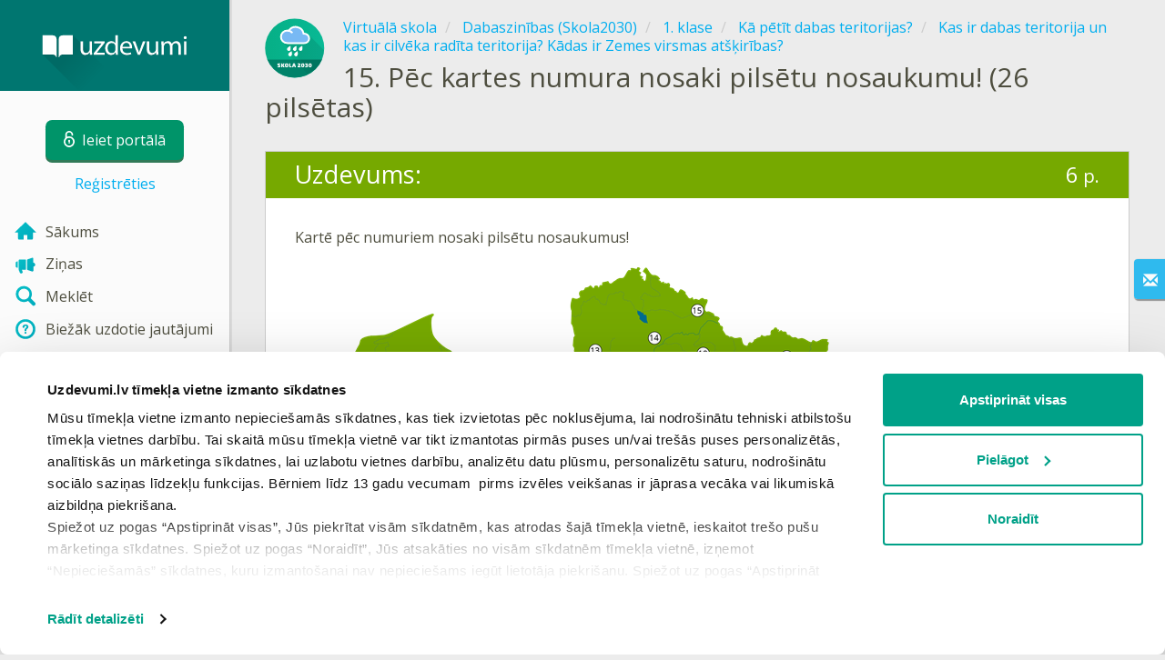

--- FILE ---
content_type: image/svg+xml
request_url: https://uploads.cdn.uzdevumi.lv/upload/VS/icons-2018/Dabaszinibas_2030.svg
body_size: 2097
content:
<svg xmlns="http://www.w3.org/2000/svg" xmlns:xlink="http://www.w3.org/1999/xlink" width="263" height="132" viewBox="0 0 263 132"><defs><style>.cls-1{fill:url(#linear-gradient);}.cls-2{fill:#008269;}.cls-3,.cls-8{fill:none;}.cls-4{clip-path:url(#clip-path);}.cls-5{opacity:0.1;}.cls-6{opacity:0.05;}.cls-7{fill:#78b9f4;}.cls-7,.cls-8{stroke:#fff;stroke-miterlimit:10;stroke-width:4px;}.cls-9{fill:#fff;}.cls-10{clip-path:url(#clip-path-2);}.cls-11{fill:#006b56;}</style><linearGradient id="linear-gradient" x1="132" y1="66" x2="262" y2="66" gradientUnits="userSpaceOnUse"><stop offset="0" stop-color="#06af86"/><stop offset="1" stop-color="#08b995"/></linearGradient><clipPath id="clip-path"><circle class="cls-1" cx="197" cy="66" r="65"/></clipPath><clipPath id="clip-path-2"><circle class="cls-2" cx="66" cy="66" r="65"/></clipPath></defs><title>Dabaszinibas_2030</title><g id="Layer_2" data-name="Layer 2"><g id="Layer_1-2" data-name="Layer 1"><rect class="cls-3" width="263" height="132"/><circle class="cls-1" cx="197" cy="66" r="65"/><g class="cls-4"><rect class="cls-2" x="133.58" y="91.08" width="126.38" height="40.92"/><path class="cls-5" d="M169.56,51.55l66.86,66.86c16.41-7.16,25.67-29.52,25.67-47.25L227.16,36.23Z"/><path class="cls-6" d="M229.14,126.55a38.84,38.84,0,0,0,11.51-3.91L184.34,66.33l-1.83,4.75,6.13,6.14-3.3,5.53Z"/></g><path class="cls-7" d="M218.21,34.19h-1.58a17.72,17.72,0,0,0-32.53-6.56,13.56,13.56,0,0,0-3.14-.38,13.76,13.76,0,1,0,0,27.51h37.25a10.29,10.29,0,1,0,0-20.57Z"/><path class="cls-8" d="M181.15,27.25A13.71,13.71,0,0,1,192,32.59"/><path class="cls-9" d="M200.67,69.73a3.93,3.93,0,1,1-7.07-3.43c.94-2,4.05-3.67,7.08-5.61C201.09,64.08,201.61,67.77,200.67,69.73Z"/><path class="cls-9" d="M187.7,69.73a3.93,3.93,0,1,1-7.07-3.43c1-2,4.05-3.67,7.09-5.61C188.13,64.08,188.65,67.77,187.7,69.73Z"/><path class="cls-9" d="M213.63,69.73a3.93,3.93,0,0,1-7.07-3.43c.95-2,4.05-3.67,7.09-5.61C214.06,64.08,214.58,67.77,213.63,69.73Z"/><path class="cls-9" d="M190.45,81.51a3.93,3.93,0,1,1-7.07-3.43c1-2,4.05-3.67,7.09-5.6C190.88,75.87,191.4,79.56,190.45,81.51Z"/><path class="cls-9" d="M203.42,81.51a3.93,3.93,0,1,1-7.07-3.43c.94-2,4.05-3.67,7.08-5.6C203.84,75.87,204.37,79.56,203.42,81.51Z"/><path class="cls-9" d="M162.61,105l-1.64-.72a3.54,3.54,0,0,1-1.43-1,2.43,2.43,0,0,1-.42-1.48,2.13,2.13,0,0,1,.76-1.91,4.85,4.85,0,0,1,2.65-.53,9.21,9.21,0,0,1,3,.42l-.16,1.67-2.91,0a2,2,0,0,0-.61.06.23.23,0,0,0-.16.25.33.33,0,0,0,.15.28,2.47,2.47,0,0,0,.57.28l1.5.63a3.34,3.34,0,0,1,1.44,1,2.47,2.47,0,0,1,.42,1.5,2.35,2.35,0,0,1-.73,2,4.59,4.59,0,0,1-2.65.56,13,13,0,0,1-3.21-.41l.16-1.82,3,.06a2.19,2.19,0,0,0,.65-.06.23.23,0,0,0,.17-.23.38.38,0,0,0-.12-.28A1.31,1.31,0,0,0,162.61,105Z"/><path class="cls-9" d="M170.26,104.37h-.44a3.1,3.1,0,0,1,.1.75v2.7h-2.6V99.54h2.6v2.09a4.47,4.47,0,0,1-.12,1.06h.46L172,99.54h2.8l-1.91,3.24a1.51,1.51,0,0,1-.73.73v0a1.63,1.63,0,0,1,.44.32,1.94,1.94,0,0,1,.39.5l1.93,3.44H172Z"/><path class="cls-9" d="M179.3,99.37a5.77,5.77,0,0,1,2.29.37,2.29,2.29,0,0,1,1.19,1.3,9.16,9.16,0,0,1,0,5.29,2.27,2.27,0,0,1-1.19,1.29,7.21,7.21,0,0,1-4.56,0,2.27,2.27,0,0,1-1.19-1.29,9.16,9.16,0,0,1,0-5.29,2.29,2.29,0,0,1,1.19-1.3A5.73,5.73,0,0,1,179.3,99.37Zm.9,2.41a1.09,1.09,0,0,0-1.79,0,8.31,8.31,0,0,0,0,3.8,1.07,1.07,0,0,0,1.79,0,8.31,8.31,0,0,0,0-3.8Z"/><path class="cls-9" d="M187.36,99.54v5.79a.4.4,0,0,0,.13.31.57.57,0,0,0,.37.12h2.78l.12,1.94a34.08,34.08,0,0,1-4,.17,2,2,0,0,1-1.43-.52,1.81,1.81,0,0,1-.54-1.36V99.54Z"/><path class="cls-9" d="M196.67,106H194.4l-.42,1.79h-2.65l2.15-7.61a.91.91,0,0,1,.87-.67h2.37a.86.86,0,0,1,.55.19.84.84,0,0,1,.32.48l2.15,7.61h-2.65Zm-.42-1.82-.41-1.78c-.07-.37-.12-.69-.15-.94h-.32c-.05.37-.09.69-.14.94l-.41,1.78Z"/><path class="cls-9" d="M203.63,101.57l-.09-1.91a17.75,17.75,0,0,1,3.1-.26,4.59,4.59,0,0,1,2.28.45,1.7,1.7,0,0,1,.78,1.61,2.74,2.74,0,0,1-.23,1.17,5.38,5.38,0,0,1-1,1.28l-2,1.85a3.21,3.21,0,0,1,1.11-.12h2.3v2.18h-6.42v-1.29a1.56,1.56,0,0,1,.36-1l1.73-1.69c1-1,1.47-1.65,1.47-2a.19.19,0,0,0-.15-.21,2.48,2.48,0,0,0-.58,0C205.3,101.55,204.41,101.55,203.63,101.57Z"/><path class="cls-9" d="M214.82,99.37a3.46,3.46,0,0,1,2.77.93,5.42,5.42,0,0,1,.78,3.38,5.42,5.42,0,0,1-.78,3.38,4.58,4.58,0,0,1-5.53,0,5.42,5.42,0,0,1-.78-3.38,5.42,5.42,0,0,1,.78-3.38A3.45,3.45,0,0,1,214.82,99.37Zm0,1.94a.93.93,0,0,0-.59.15,1.09,1.09,0,0,0-.27.64,13.91,13.91,0,0,0,0,3.16,1.13,1.13,0,0,0,.27.65.93.93,0,0,0,.59.15,1,1,0,0,0,.62-.15,1.13,1.13,0,0,0,.27-.65,13.91,13.91,0,0,0,0-3.16,1.09,1.09,0,0,0-.27-.64A1,1,0,0,0,214.81,101.31Z"/><path class="cls-9" d="M220,101.35l-.07-1.75a18.41,18.41,0,0,1,2.9-.23,4.37,4.37,0,0,1,2.25.42,1.7,1.7,0,0,1,.63,1.52,3.06,3.06,0,0,1-.28,1.48,1.39,1.39,0,0,1-1.08.6v0a1.76,1.76,0,0,1,1.22.61,2.55,2.55,0,0,1,.36,1.47,2.27,2.27,0,0,1-.68,1.9,3.92,3.92,0,0,1-2.4.57,23.49,23.49,0,0,1-3.1-.23l.07-1.82c.93,0,1.7.06,2.3.06a2.18,2.18,0,0,0,1-.15c.15-.09.23-.32.23-.69a.94.94,0,0,0-.18-.67,1.12,1.12,0,0,0-.74-.16l-1.6,0v-1.58h1.6c.37,0,.6,0,.7-.16a.86.86,0,0,0,.15-.58c0-.28-.06-.46-.19-.54a1.34,1.34,0,0,0-.73-.14Z"/><path class="cls-9" d="M230.87,99.37a3.47,3.47,0,0,1,2.77.93,5.42,5.42,0,0,1,.78,3.38,5.42,5.42,0,0,1-.78,3.38,4.58,4.58,0,0,1-5.53,0,5.42,5.42,0,0,1-.78-3.38,5.42,5.42,0,0,1,.78-3.38A3.45,3.45,0,0,1,230.87,99.37Zm0,1.94a.9.9,0,0,0-.58.15,1.09,1.09,0,0,0-.27.64,13.91,13.91,0,0,0,0,3.16,1.13,1.13,0,0,0,.27.65.9.9,0,0,0,.58.15,1,1,0,0,0,.62-.15,1.07,1.07,0,0,0,.28-.65,13.91,13.91,0,0,0,0-3.16,1,1,0,0,0-.28-.64A1,1,0,0,0,230.85,101.31Z"/><circle class="cls-2" cx="66" cy="66" r="65"/><g class="cls-10"><rect class="cls-11" x="2.58" y="91.08" width="126.38" height="40.92"/><path class="cls-5" d="M38.56,51.55l66.86,66.86c16.41-7.16,25.67-29.52,25.67-47.25L96.16,36.23Z"/><path class="cls-6" d="M98.14,126.55a38.84,38.84,0,0,0,11.51-3.91L53.34,66.33l-1.83,4.75,6.13,6.14-3.3,5.53Z"/></g><path class="cls-7" d="M87.21,34.19H85.63A17.72,17.72,0,0,0,53.1,27.63,13.56,13.56,0,0,0,50,27.25a13.76,13.76,0,1,0,0,27.51H87.21a10.29,10.29,0,1,0,0-20.57Z"/><path class="cls-8" d="M50.15,27.25A13.71,13.71,0,0,1,61,32.59"/><path class="cls-9" d="M69.67,69.73A3.93,3.93,0,1,1,62.6,66.3c.94-2,4.05-3.67,7.08-5.61C70.09,64.08,70.61,67.77,69.67,69.73Z"/><path class="cls-9" d="M56.7,69.73a3.93,3.93,0,1,1-7.07-3.43c.95-2,4-3.67,7.09-5.61C57.13,64.08,57.65,67.77,56.7,69.73Z"/><path class="cls-9" d="M82.63,69.73a3.93,3.93,0,0,1-7.07-3.43c1-2,4-3.67,7.09-5.61C83.06,64.08,83.58,67.77,82.63,69.73Z"/><path class="cls-9" d="M59.45,81.51a3.93,3.93,0,1,1-7.07-3.43c.95-2,4-3.67,7.09-5.6C59.88,75.87,60.4,79.56,59.45,81.51Z"/><path class="cls-9" d="M72.42,81.51a3.93,3.93,0,1,1-7.07-3.43c.94-2,4.05-3.67,7.08-5.6C72.84,75.87,73.37,79.56,72.42,81.51Z"/><path class="cls-9" d="M31.61,105,30,104.31a3.54,3.54,0,0,1-1.43-1,2.43,2.43,0,0,1-.42-1.48,2.13,2.13,0,0,1,.76-1.91,4.85,4.85,0,0,1,2.65-.53,9.21,9.21,0,0,1,3,.42l-.16,1.67-2.91,0a2,2,0,0,0-.61.06.23.23,0,0,0-.16.25.33.33,0,0,0,.15.28,2.47,2.47,0,0,0,.57.28l1.5.63a3.34,3.34,0,0,1,1.44,1,2.47,2.47,0,0,1,.42,1.5,2.35,2.35,0,0,1-.73,2,4.59,4.59,0,0,1-2.65.56,13,13,0,0,1-3.21-.41l.16-1.82,3,.06a2.19,2.19,0,0,0,.65-.06.23.23,0,0,0,.17-.23.38.38,0,0,0-.12-.28A1.31,1.31,0,0,0,31.61,105Z"/><path class="cls-9" d="M39.26,104.37h-.44a3.1,3.1,0,0,1,.1.75v2.7h-2.6V99.54h2.6v2.09a4.47,4.47,0,0,1-.12,1.06h.46L41,99.54h2.8l-1.91,3.24a1.51,1.51,0,0,1-.73.73v0a1.63,1.63,0,0,1,.44.32,1.94,1.94,0,0,1,.39.5l1.93,3.44H41Z"/><path class="cls-9" d="M48.3,99.37a5.77,5.77,0,0,1,2.29.37,2.29,2.29,0,0,1,1.19,1.3,9.16,9.16,0,0,1,0,5.29,2.27,2.27,0,0,1-1.19,1.29,5.6,5.6,0,0,1-2.29.37,5.55,5.55,0,0,1-2.27-.37,2.27,2.27,0,0,1-1.19-1.29,9.16,9.16,0,0,1,0-5.29A2.29,2.29,0,0,1,46,99.74,5.73,5.73,0,0,1,48.3,99.37Zm.9,2.41a1.09,1.09,0,0,0-1.79,0,8.31,8.31,0,0,0,0,3.8,1.07,1.07,0,0,0,1.79,0,8.31,8.31,0,0,0,0-3.8Z"/><path class="cls-9" d="M56.36,99.54v5.79a.4.4,0,0,0,.13.31.57.57,0,0,0,.37.12h2.78l.12,1.94a34.08,34.08,0,0,1-4,.17,2,2,0,0,1-1.43-.52,1.81,1.81,0,0,1-.54-1.36V99.54Z"/><path class="cls-9" d="M65.67,106H63.4L63,107.82H60.33l2.15-7.61a.91.91,0,0,1,.87-.67h2.37a.86.86,0,0,1,.55.19.84.84,0,0,1,.32.48l2.15,7.61H66.09Zm-.42-1.82-.41-1.78c-.07-.37-.12-.69-.15-.94h-.32c-.05.37-.09.69-.14.94l-.41,1.78Z"/><path class="cls-9" d="M72.63,101.57l-.09-1.91a17.75,17.75,0,0,1,3.1-.26,4.59,4.59,0,0,1,2.28.45,1.7,1.7,0,0,1,.78,1.61,2.74,2.74,0,0,1-.23,1.17,5.38,5.38,0,0,1-1,1.28l-2,1.85a3.21,3.21,0,0,1,1.11-.12h2.3v2.18H72.47v-1.29a1.56,1.56,0,0,1,.36-1l1.73-1.69c1-1,1.47-1.65,1.47-2a.19.19,0,0,0-.15-.21,2.48,2.48,0,0,0-.58,0C74.3,101.55,73.41,101.55,72.63,101.57Z"/><path class="cls-9" d="M83.82,99.37a3.46,3.46,0,0,1,2.77.93,5.42,5.42,0,0,1,.78,3.38,5.42,5.42,0,0,1-.78,3.38,4.58,4.58,0,0,1-5.53,0,5.42,5.42,0,0,1-.78-3.38,5.42,5.42,0,0,1,.78-3.38A3.45,3.45,0,0,1,83.82,99.37Zm0,1.94a.93.93,0,0,0-.59.15,1.09,1.09,0,0,0-.27.64,13.91,13.91,0,0,0,0,3.16,1.13,1.13,0,0,0,.27.65.93.93,0,0,0,.59.15,1,1,0,0,0,.62-.15,1.13,1.13,0,0,0,.27-.65,13.91,13.91,0,0,0,0-3.16,1.09,1.09,0,0,0-.27-.64A1,1,0,0,0,83.81,101.31Z"/><path class="cls-9" d="M89,101.35,88.9,99.6a18.41,18.41,0,0,1,2.9-.23,4.37,4.37,0,0,1,2.25.42,1.7,1.7,0,0,1,.63,1.52,3.06,3.06,0,0,1-.28,1.48,1.39,1.39,0,0,1-1.08.6v0a1.76,1.76,0,0,1,1.22.61,2.55,2.55,0,0,1,.36,1.47,2.27,2.27,0,0,1-.68,1.9,3.92,3.92,0,0,1-2.4.57,23.49,23.49,0,0,1-3.1-.23l.07-1.82c.93,0,1.7.06,2.3.06a2.18,2.18,0,0,0,1-.15c.15-.09.23-.32.23-.69a.94.94,0,0,0-.18-.67,1.12,1.12,0,0,0-.74-.16l-1.6,0v-1.58h1.6c.37,0,.6,0,.7-.16a.86.86,0,0,0,.15-.58c0-.28-.06-.46-.19-.54a1.34,1.34,0,0,0-.73-.14Z"/><path class="cls-9" d="M99.87,99.37a3.47,3.47,0,0,1,2.77.93,5.42,5.42,0,0,1,.78,3.38,5.42,5.42,0,0,1-.78,3.38,4.58,4.58,0,0,1-5.53,0,5.42,5.42,0,0,1-.78-3.38,5.42,5.42,0,0,1,.78-3.38A3.45,3.45,0,0,1,99.87,99.37Zm0,1.94a.9.9,0,0,0-.58.15,1.09,1.09,0,0,0-.27.64,13.91,13.91,0,0,0,0,3.16,1.13,1.13,0,0,0,.27.65.9.9,0,0,0,.58.15,1,1,0,0,0,.62-.15,1.07,1.07,0,0,0,.28-.65,13.91,13.91,0,0,0,0-3.16,1,1,0,0,0-.28-.64A1,1,0,0,0,99.85,101.31Z"/></g></g></svg>